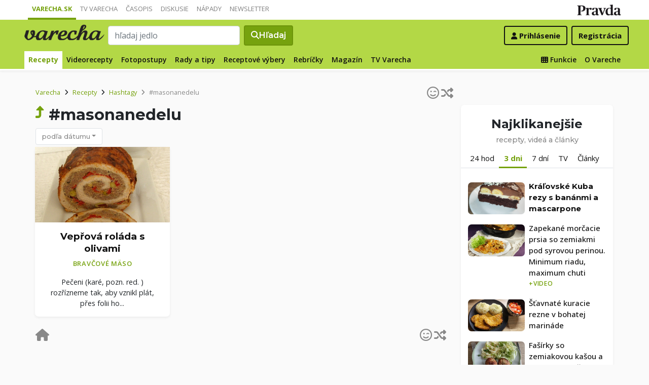

--- FILE ---
content_type: text/html; charset=UTF-8
request_url: https://varecha.pravda.sk/recepty/hashtag/masonanedelu/
body_size: 14591
content:
<!doctype html>
<html class="no-js" lang="sk">
    <head>
        <meta charset="utf-8">
        <meta http-equiv="x-ua-compatible" content="ie=edge">
        <title>#masonanedelu - hashtag | Varecha.sk</title>
        <meta name="viewport" content="width=device-width, initial-scale=1">
		<script src="https://code.jquery.com/jquery-3.3.1.min.js" crossorigin="anonymous"></script>
	<script>window.didomiConfig={app:{logoUrl:'https://ipravda.sk/res/portal2017/logo_varecha.png'},theme:{color:'#b3d846',linkColor:'#b3d846'}};
window.gdprAppliesGlobally=true;(function(){function a(e){if(!window.frames[e]){if(document.body&&document.body.firstChild){var t=document.body;var n=document.createElement("iframe");n.style.display="none";n.name=e;n.title=e;t.insertBefore(n,t.firstChild)}
else{setTimeout(function(){a(e)},5)}}}function e(n,r,o,c,s){function e(e,t,n,a){if(typeof n!=="function"){return}if(!window[r]){window[r]=[]}var i=false;if(s){i=s(e,t,n)}if(!i){window[r].push({command:e,parameter:t,callback:n,version:a})}}e.stub=true;function t(a){if(!window[n]||window[n].stub!==true){return}if(!a.data){return}
var i=typeof a.data==="string";var e;try{e=i?JSON.parse(a.data):a.data}catch(t){return}if(e[o]){var r=e[o];window[n](r.command,r.parameter,function(e,t){var n={};n[c]={returnValue:e,success:t,callId:r.callId};a.source.postMessage(i?JSON.stringify(n):n,"*")},r.version)}}
if(typeof window[n]!=="function"){window[n]=e;if(window.addEventListener){window.addEventListener("message",t,false)}else{window.attachEvent("onmessage",t)}}}e("__tcfapi","__tcfapiBuffer","__tcfapiCall","__tcfapiReturn");a("__tcfapiLocator");(function(e){
var t=document.createElement("script");t.id="spcloader";t.type="text/javascript";t.async=true;t.src="https://sdk.privacy-center.org/"+e+"/loader.js?target="+document.location.hostname;t.charset="utf-8";var n=document.getElementsByTagName("script")[0];n.parentNode.insertBefore(t,n)})("3247b01c-86d7-4390-a7ac-9f5e09b2e1bd")})();</script>
		<meta name="description" content="Recepty s hashtagom masonanedelu">
		<meta property="og:site_name" content="Varecha.sk">
		<meta property="og:type" content="article">
		<meta property="og:title" content="Varecha.sk - Recepty s hashtagom masonanedelu">
		<meta property="og:url" content="https://varecha.pravda.sk/recepty/hashtag/masonanedelu/">
		<meta property="og:image" content="https://varecha.pravda.sk/static/imgs/og-varecha.jpg">
		<meta property="og:image:type" content="image/jpeg">
		<meta property="og:description" content="Hashtagy k receptom">
		<!--<meta http-equiv="X-UA-Compatible" content="IE=edge" />-->
		<meta property="fb:app_id" content="156835179146" />
		<meta name="robots" content="index, follow">
		<meta name="google-site-verification" content="DNS2Rhf0Hq_9Rkz4OF4GYK1LtaTNNX-oUvQr-vbmkwc">
	<script type='text/javascript'>
    (function() {
        /** CONFIGURATION START **/
        var _sf_async_config = window._sf_async_config = (window._sf_async_config || {});
        _sf_async_config.uid = 67028;
        _sf_async_config.domain = 'pravda.sk';
        _sf_async_config.topStorageDomain = 'pravda.sk';
		_sf_async_config.flickerControl = false;
        _sf_async_config.useCanonical = true;
        _sf_async_config.useCanonicalDomain = true;
        _sf_async_config.sections = 'varecha,varecha-recepty';
        _sf_async_config.authors = ""; //SET PAGE AUTHOR(S)
		var _cbq = window._cbq = (window._cbq || []);
		_cbq.push(['_acct', "anon"]);
        /** CONFIGURATION END **/
        function loadChartbeat() {
            var e = document.createElement('script');
            var n = document.getElementsByTagName('script')[0];
            e.type = 'text/javascript';
            e.async = true;
            e.src = '//static.chartbeat.com/js/chartbeat.js';
            n.parentNode.insertBefore(e, n);
        }
        loadChartbeat();
     })();
</script>
		<link rel="stylesheet" href="https://stackpath.bootstrapcdn.com/bootstrap/4.3.1/css/bootstrap.min.css" integrity="sha384-ggOyR0iXCbMQv3Xipma34MD+dH/1fQ784/j6cY/iJTQUOhcWr7x9JvoRxT2MZw1T" crossorigin="anonymous">
		<link href="https://fonts.googleapis.com/css?family=Montserrat:400,400i,500,500i,600,600i,700,700i&display=swap&subset=latin-ext" rel="stylesheet">
		<link href="https://fonts.googleapis.com/css?family=Open+Sans:300,400,500,600,700,400italic,500italic,700italic&subset=latin,latin-ext" rel="stylesheet">
		<link rel="stylesheet" href="/static/css/bootstrap-varecha.css?v=2025_07_23_0643">
        <link href="//fonts.googleapis.com/css?family=Caveat&amp;subset=latin-ext" rel="stylesheet">

		<link rel="apple-touch-icon" sizes="57x57" href="/static/icons/apple-touch-icon-57x57.png">
		<link rel="apple-touch-icon" sizes="60x60" href="/static/icons/apple-touch-icon-60x60.png">
		<link rel="apple-touch-icon" sizes="72x72" href="/static/icons/apple-touch-icon-72x72.png">
		<link rel="apple-touch-icon" sizes="76x76" href="/static/icons/apple-touch-icon-76x76.png">
		<link rel="apple-touch-icon" sizes="114x114" href="/static/icons/apple-touch-icon-114x114.png">
		<link rel="apple-touch-icon" sizes="120x120" href="/static/icons/apple-touch-icon-120x120.png">
		<link rel="apple-touch-icon" sizes="144x144" href="/static/icons/apple-touch-icon-144x144.png">
		<link rel="apple-touch-icon" sizes="152x152" href="/static/icons/apple-touch-icon-152x152.png">
		<link rel="apple-touch-icon" sizes="180x180" href="/static/icons/apple-touch-icon-180x180.png">
		<link rel="icon" type="image/png" href="/static/icons/android-chrome-192x192.png">
		<link rel="icon" type="image/png" href="/static/icons/favicon-16x16.png" sizes="16x16">
		<link rel="icon" type="image/png" href="/static/icons/favicon-32x32.png" sizes="32x32">
		<link rel="icon" type="image/png" href="/static/icons/favicon-96x96.png" sizes="96x96">
		<link rel="icon" type="image/png" href="/static/icons/android-chrome-192x192.png" sizes="192x192">
		<link rel="manifest" href="/static/icons/manifest.json?v=2">
		<link rel="mask-icon" href="/static/icons/safari-pinned-tab.svg" color="#111111">
		<link rel="shortcut icon" href="/favicon.ico">
		<meta name="apple-mobile-web-app-title" content="Varecha">
		<meta name="application-name" content="Varecha">
		<meta name="msapplication-TileColor" content="#84b113">
		<meta name="msapplication-TileImage" content="/static/icons/mstile-144x144.png">
		<meta name="theme-color" content="#ffffff">


		<script src="https://cdnjs.cloudflare.com/ajax/libs/popper.js/1.14.7/umd/popper.min.js" integrity="sha384-UO2eT0CpHqdSJQ6hJty5KVphtPhzWj9WO1clHTMGa3JDZwrnQq4sF86dIHNDz0W1" crossorigin="anonymous"></script>
		<script src="https://stackpath.bootstrapcdn.com/bootstrap/4.3.1/js/bootstrap.min.js" integrity="sha384-JjSmVgyd0p3pXB1rRibZUAYoIIy6OrQ6VrjIEaFf/nJGzIxFDsf4x0xIM+B07jRM" crossorigin="anonymous"></script>
		
		<link rel="stylesheet" href="/static/fontawesome-6.7.1-web/css/all.css">
		<script defer src="/static/js/varecha.js?v=2025_07_23_0643"></script>				

			
	<!-- PEREX Ad Blocker detection -->
	<script src="https://ipravda.sk/js/pravda-min-extern_varecha.js"></script>
	<script>
	PEREX.registerInitHook(function () {
		PEREX.checkAdBlock(function () {
			if (PEREX.adblockEnabled && PEREX.isAdvertisementEnabled()) {
				
				// TODO: uzivatel ma adblock, mozes nieco zobrazit
				//alert('Nepouzivajte, prosim, Adblock');
			}
			// GA Event
			PEREX.sendAdblockGaEvents();
		});
	});
	</script>		
	<script type="text/javascript">
        var perexadoceankeys = ['recepty', 'hashtag', 'masonanedelu'];
        var perexsectionseo = ['recepty', 'hashtag', 'masonanedelu'];
	</script>
<script>
  if (/(^|;)\s*PEREX_ASMS/.test(document.cookie)) {
      document.write('<scr' + 'ipt src="https://servis.pravda.sk/hajax/asms/"></scri' + 'pt>');
  }
</script>


<script type="text/javascript">
  perex_dfp = {
    //"ba": {"name": '/61782924/varecha_col_ba', "id": 'div-gpt-ad-1528634504686-612'},
    "bbb": {"name": '/61782924/varecha_col_bbb', "id": 'div-gpt-ad-1528634504686-613'},
    //"bs": {"name": '/61782924/varecha_col_bs', "id": 'div-gpt-ad-1528634504686-614'},
    "lea": {"name": '/61782924/varecha_col_lea', "id": 'div-gpt-ad-1528634504686-615'},
    "ss_co": {"name": '/61782924/varecha_col_ss_co', "id": 'div-gpt-ad-1528634504686-616'},
    "ss1": {"name": '/61782924/varecha_col_ss1', "id": 'div-gpt-ad-1528634504686-617'},
    "ss2": {"name": '/61782924/varecha_col_ss2', "id": 'div-gpt-ad-1528634504686-618'},
    "interstitial": {},
    "innerscroller": {"position": '.p-listing-cards:nth(5)', "include": 'after', "bgrColor": '#fafafa'}
  };
</script>

<script>document.write('<scr'+'ipt src="https://storage.googleapis.com/pravda-ad-script/perex_universalMaster.min.js?v='+Math.floor(new Date()/(1000*60*10))+'"></scr'+'ipt>');</script>
 
	<script>
	$( document ).ready(function() {
		lazyload();
	});
	
	$( document ).ready(function() {

    	if (window.location.hash) {
		    var hash = window.location.hash;
		
		    if ($(hash).length) {
		        $('html, body').animate({
		            scrollTop: $(hash).offset().top - 82
		        }, 400, 'swing');
		    }
		}

	});
	</script>	

	<!--Heatmap - 22/03/2022 -->
	<script type="text/javascript">
	    (function(c,l,a,r,i,t,y){
	        c[a]=c[a]||function(){(c[a].q=c[a].q||[]).push(arguments)};
	        t=l.createElement(r);t.async=1;t.src="https://www.clarity.ms/tag/"+i;
	        y=l.getElementsByTagName(r)[0];y.parentNode.insertBefore(t,y);
	    })(window, document, "clarity", "script", "b1w4r69xx6");
	</script>
    </head>

    <body id="body">

        <!--[if lt IE 8]>
            <p class="browserupgrade">You are using an <strong>outdated</strong> browser. Please <a href="http://browsehappy.com/">upgrade your browser</a> to improve your experience.</p>
        <![endif]-->
       
<style type="text/css">
	#navbar-varecha.fixed-top {
		z-index: 1000000;
	}
</style>
<script>

$(document).on('scroll', function() {
	
	if (screen.width < 577) {
		
    	$( "#navbar-varecha" ).addClass( "fixed-top" );
		//$( ".varecha-page" ).addClass( "header-is-fixed" );
		$( "#body" ).addClass( "header-is-fixed" );
		$( ".userpanel" ).addClass( "header-is-fixed" );
	    
	}
	else {
		
		if ($( "#ap_1_layer" ).height() > 1) {

			if($(this).scrollTop()>= (60 + ($( "#ap_1_layer" ).height()) ) ){
		        $( "#navbar-varecha" ).addClass( "fixed-top" );
				//$( ".varecha-page" ).addClass( "header-is-fixed" );
				$( "#body" ).addClass( "header-is-fixed" );
				$( ".userpanel" ).addClass( "header-is-fixed" );
			    $('.varecha-menu').removeClass('showbasic');
		    }
		    else {
		        $( "#navbar-varecha" ).removeClass( "fixed-top" );
				//$( ".varecha-page" ).removeClass( "header-is-fixed" );
				$( "#body" ).removeClass( "header-is-fixed" );
				$( ".userpanel" ).removeClass( "header-is-fixed" );
							
			    $('.varecha-menu').removeClass('show');
			    $('.varecha-menu').addClass('showbasic');
			    $('.userpanel').removeClass('show');
			}


	
		}
		else {
			
			if($(this).scrollTop()>=60){
		        $( "#navbar-varecha" ).addClass( "fixed-top" );
				//$( ".varecha-page" ).addClass( "header-is-fixed" );
				$( "#body" ).addClass( "header-is-fixed" );
				$( ".userpanel" ).addClass( "header-is-fixed" );
			    $('.varecha-menu').removeClass('showbasic');
		    }
		    else {
		        $( "#navbar-varecha" ).removeClass( "fixed-top" );
				//$( ".varecha-page" ).removeClass( "header-is-fixed" );
				$( "#body" ).removeClass( "header-is-fixed" );
				$( ".userpanel" ).removeClass( "header-is-fixed" );
				
			    $('.varecha-menu').removeClass('show');
			    $('.varecha-menu').addClass('showbasic');
			    $('.userpanel').removeClass('show');
			}
		}
	
	}
});

$(document).click(function() {
    $('.varecha-menu').removeClass('show');
    $('.userpanel').removeClass('show');
	$('.varecha-menu').addClass('showbasic');
});
</script>        

<div id="wrap"> <!--class="branding"-->




<nav class="navbar navbar-portal navbar-expand-sm bg-white navbar-light justify-content-end pt-0 pb-0 pl-0 pr-0 pl-sm-1 pr-sm-1">
    
    <div class="container">
    <ul class="navbar-nav mr-auto m-0 p-0 list-unstyled d-none d-sm-flex">
			<li class="nav-item active">
			    <a class="nav-link text-uppercase" href="/" title="Varecha.sk">Varecha.sk</a>
			</li>
			<li class="nav-item">
			    <a class="nav-link text-uppercase" href="/tv/" title="TV Varecha">TV Varecha</a>
			</li>   
			
			<li class="nav-item">
			    <a class="nav-link text-uppercase" href="/casopisy/" title="Časopisy Varecha">Časopis</a>
			</li>     
			<li class="nav-item">
			    <a class="nav-link text-uppercase" href="/diskusie/" title="Diskusie">Diskusie</a>
			</li>      	
			<li class="nav-item">
			    <a class="nav-link text-uppercase" href="//napady.pravda.sk/" title="Nápady.Pravda.sk">Nápady</a>
			</li>	   
			<li class="nav-item">
			    <a class="nav-link text-uppercase" href="/newsletter/" title="Newsletter">Newsletter</a>
			</li>   
		</ul>
		
	
	 
	 <ul class="list-unstyled ml-auto m-0 p-0 d-sm-none d-md-block">
			<li class="float-right d-none d-md-inline">
				<a href="//www.pravda.sk/" title="Pravda.sk" class="pravda-logo"><span class="d-none">Pravda</span></a>
			</li>
				 </ul>

    </div>
</nav>






<!--navbar-expand-md --> <!--navbar-light-->
<nav id="navbar-varecha" class="navbar navbar-site bg-varecha pt-0 pb-0 pl-0 pr-0 pl-sm-1 pr-sm-1 border-shadow border-bottom-only">
    
    
    
    <div class="varecha-bar justify-between container clearfix pl-0 pr-0"><!--.container-fluid-->
    
     <div class="varecha-top justify-between d-flex clearfix">
	    <button class="navbar-toggler d-flex d-lg-none" type="button" data-toggle="collapse" data-target="#varechaMenuExpanded"><span class="fa fa-bars"></span></button> 
    
		<a href="/vyhladavanie/" class="navbar-icon d-inline-block d-sm-none"><span class="fas fa-search" aria-hidden="true"></span></a>
			    <div class="my-logo d-flex">			<a href="/" class="varecha-logo-white ml-0 mr-0"><span class="d-none">Varecha</span></a>	    </div>	    	
	    	    
		 
			<div class="navbar-search ml-0 mr-auto d-none d-sm-flex">
							<form action="/vyhladavanie/" class="form-inline ml-auto mr-auto" role="search"> <!--my-2 mt-md-3 mt-lg-4 mt-xl-4 pt-xl-1-->
					<input class="form-control ml-0 mr mr-2" type="search" placeholder="hľadaj jedlo"  value="" name="q" aria-label="Search">
					<button class="btn btn-search ml-0 mr-2 displayfont" type="submit"><span class="fas fa-search"></span><span class="d-none d-lg-inline-block"> Hľadaj</span></button>
				</form>
					    </div>
		    
		   
	    <div class="my-userpanel d-flex">
		    
		    
			<ul class="list-unstyled ml-auto m-0 p-0">
		    			
			<li class="float-right p-0 pl-2 m-0 d-none d-lg-block"><a href="/registracia/" class="btn color-black basicfont"><b>Registrácia</b></a></li>
			<li class="float-right p-0 m-0 navbar-signin"><a href="/prihlasenie/" class="btn color-black basicfont"><span class="fa fa-user"></span> <span class="d-none d-md800-inline"><b>Prihlásenie</b></span></a></li>
			
			</ul> 
		</div>
    
    
				 </div>
	    
  
	    
	    
		
        <div id="varechaMenuExpanded" class="varecha-menu navbar-expand-sm ml-2 clearfix">
	        <ul class="navbar-nav float-left ml-0 m-0 p-0 list-unstyled d-none d-md-flex">
				<li class="nav-item active">
				    <a class="nav-link" href="/recepty/" title="Recepty">Recepty</a>
				</li>
				<li class="nav-item ">
				    <a class="nav-link" href="/videorecepty/" title="Videorecepty">Videorecepty</a>
				</li>
				
				<li class="nav-item ">
				    <a class="nav-link" href="/fotorecepty/" title="Fotopostupy">Fotopostupy</a>
				</li>
				
				
				<li class="nav-item ">
				    <a class="nav-link" href="/magazin/rady-a-tipy/" title="Články">Rady a tipy</a>
				</li>
				
				
				
				<li class="nav-item ">
				    <a class="nav-link" href="/magazin/rubrika/receptove-vybery/" title="Články">Receptové výbery</a>
				</li>
				<li class="nav-item ">
				    <a class="nav-link" href="/magazin/rubrika/rebricky/" title="Články">Rebríčky</a>
				</li>
				
				<li class="nav-item ">
				    <a class="nav-link" href="/magazin/" title="Magazín">Magazín</a>
				</li>
				
				<li class="nav-item ">
				    <a class="nav-link" href="/tv/" title="TV Varecha">TV Varecha</a>
				</li>
				
				
				
				 				
				
	        </ul>
	        
	        <ul class="navbar-nav float-right mr-2 m-0 p-0 list-unstyled d-none d-md-flex">
		    	<li class="nav-item fixed-only">
				    <hr class="mt-1 mb-1">
				</li>
		        <li class="nav-item ">
				    <a class="nav-link" href="/moja/" title="Moja Varecha"><i class="fas fa-th"></i>&nbsp;Funkcie</a>
				</li>
				<li class="nav-item ">
				    <a class="nav-link" href="/info/" title="O Vareche">O Vareche</a>
				</li>
				
				<li class="nav-item fixed-only">
				    <hr class="mt-1 mb-1">
				</li>
				<li class="nav-item fixed-only">
				    <a class="nav-link" href="//tv.varecha.sk/" title="TV Varecha">TV Varecha</a>
				</li>
				<li class="nav-item fixed-only">
				    <a class="nav-link" href="/diskusie/" title="Diskusie">Diskusie</a>
				</li>
				<li class="nav-item fixed-only">
				    <a class="nav-link" href="//www.pravda.sk/" title="Pravda.sk">Pravda.sk</a>
				</li>
			</ul>
        </div>
   
		
    </div>
    
</nav>


        

      
        
        
<div class="varecha-page">        <div class="rt"><!-- /61782924/varecha_col_lea -->
<div id="advert-top-nest"></div>
<div id='div-gpt-ad-1528634504686-615' style="max-width: 1200px; max-height: 400px; overflow: hidden">
<script>
  if (typeof PEREX !== "object" || PEREX.isAdvertisementEnabled()) {googletag.cmd.push(function() { googletag.display('div-gpt-ad-1528634504686-615'); }); }
</script>
</div></div><div class="varechasuperpage container">
<main role="main" class="container main-listing">
    <div class="row page">
<!--	    <div class="col col-12 col-lg-8 col-main">-->
	    <div class="col page-main">	

			<div class="subheader clearfix">

<a href="/recepty/hashtag/masonanedelu/0" class="pagination-random float-right" title="Skúsim šťastie a nájdem inšpiráciu v tejto kategórií" data-toggle="tooltip" data-html="true" title="Skúsim šťastie. Ukáž náhodné recepty v tejto kategórií"><span class="far fa-smile-wink"></span><span class="fa fa-random ml-1"></span></a>				
				<nav aria-label="breadcrumb">
				  <ol class="breadcrumb">
				    <li class="breadcrumb-item"><a href="/">Varecha</a></li>
				    <li class="breadcrumb-item"><i class="fas fa-angle-right mr-2" aria-hidden="true"></i><a href="/recepty/">Recepty</a></li>
				    <li class="breadcrumb-item"><i class="fas fa-angle-right mr-2" aria-hidden="true"></i><a href="/recepty/hashtag/">Hashtagy</a></li>
				    
				    <li class="breadcrumb-item active" aria-current="page"><i class="fas fa-angle-right mr-2" aria-hidden="true"></i>#masonanedelu</li>
				  </ol>
				</nav>

	<a href="/recepty/hashtag/" class="sectionup color-varechadark float-left mr-2"><i class="fas fa-level-up-alt color-varechadark"></i></a>	<h1>#masonanedelu</h1>	

		    
			 
			<div class="btn-group group-filter">
			  <button type="button" class="btn btn-outline-primary btn-filter dropdown-toggle" data-toggle="dropdown" aria-haspopup="true" aria-expanded="false">podľa dátumu</button>
			  <div class="dropdown-menu">
			    <a class="dropdown-item active" href="/recepty/hashtag/masonanedelu">podľa dátumu</a>
			    <a class="dropdown-item " href="/najrecepty/hashtag/masonanedelu">podľa klikanosti</a>
			    <div class="dropdown-divider"></div>
			    <a class="dropdown-item " href="/videorecepty/hashtag/masonanedelu">iba videorecepty</a>
			    <a class="dropdown-item " href="/fotorecepty/hashtag/masonanedelu">iba fotorecepty</a>
			  </div>
			</div>

<div class="float-right d-none d-sm-block"></ul></nav></div></div>


<div class="content">
<div class="row pr-3 pr-860-0">
	<div class="col-lg-4 col-sm-6 pr-0 p-listing-cards mb-4">
      <div class="card h-100 border-shadow radius-basic"><a href="/recepty/veprova-rolada-s-olivami/75198-recept.html" title="Vepřová roláda s olivami" class="card-a lazyload" style="background: url('/static/imgs/transparent-16x9.png') center center / cover no-repeat" data-src="/usercontent/images/velky-recept78429_1570885421.jpg"><img class="card-img-top" src="/static/imgs/transparent-16x9.png" alt="prazdny"></a><div class="card-body p-3"> 
	          <h3 class="card-title h5 text-center">
	            <a href="/recepty/veprova-rolada-s-olivami/75198-recept.html" title="Vepřová roláda s olivami">Vepřová roláda s olivami</a>
	          </h3><p class="text-center"><a href="/recepty/druhy-masa/bravcove-maso/" class="my-badge">Bravčové mäso</a></p> <p class="card-text text-center"> Pečeni (karé,  pozn.  red. ) rozřízneme tak,  aby vznikl plát,  přes folii ho... </p>        </div>
      </div>
    </div>  </div><a href="/" class="pagination-random float-left" title="Hopni na začiatok Varechy" data-toggle="tooltip" data-html="true" title="Otvor mi začiatok Varechy. Ďakujem :)"><span class="fas fa-home"></span></a><a href="/recepty/hashtag/masonanedelu/0" class="pagination-random float-right" title="Skúsim šťastie a nájdem inšpiráciu v tejto kategórií" data-toggle="tooltip" data-html="true" title="Skúsim šťastie. Ukáž náhodné recepty v tejto kategórií"><span class="far fa-smile-wink"></span><span class="fas fa-random ml-1"></span></a><div class="d-flex justify-content-center"></ul></nav></div></div>




			
			
			
		    
		</div>
		
		
		
	    <div class="col-sidebar page-sidebar">
<!--	    <div class="col col-12 col-lg-4 col-sidebar text-center">-->
		    <!--mimo receptov-->
							<div class="web-zije-z-reklam sq0"><!-- /61782924/varecha_col_ss_co -->
<div id='div-gpt-ad-1528634504686-616'>
<script>
  if (typeof PEREX !== "object" || PEREX.isAdvertisementEnabled()) { googletag.cmd.push(function() { googletag.display('div-gpt-ad-1528634504686-616'); }); }
</script>
</div>                            </div>
                           
<div class="largelist sidebar-panel sidebar-toplist sidebar-toplist-t bg-white border-shadow radius-mini placeholder-ad pt-4 pb-0"><!--pb-5-->
<h2 class="h2">Najklikanejšie<br /><em>recepty, videá a články</em></h2>

<ul class="nav nav-tabs pl-2 pr-2">
  <li class="nav-item">
    <a id="top1-t" class="nav-link " href="#" title="Najčítanejšie recepty dnes">24 hod</a>
  </li>
  <li class="nav-item">
    <a id="top2-t" class="nav-link active" href="#" title="Najčítanejšie recepty za posledné 3 dni">3 dni</a>
  </li>
  <li class="nav-item">
    <a id="top3-t" class="nav-link" href="#" title="Najčítanejšie recepty tento týždeň">7 dní</a>
  </li>
  <li class="nav-item">
    <a id="top4-t" class="nav-link " href="#" title="Najpozeranejšie videá TV Varecha">TV</a>
  </li>  
  <li class="nav-item">
    <a id="top5-t" class="nav-link " href="#" title="Najčítanejšie články">Články</a>
  </li>
</ul>
<script>
$( "#top1-t").click(function() {
  $(".sidebar-toplist-t .nav-link").removeClass('active');
  $("#top1-t").addClass('active');
  $(".toplists-t").hide();
  $(".toplist-1-t").show();
  return false;
});
$( "#top2-t").click(function() {
  $(".sidebar-toplist-t .nav-link").removeClass('active');
  $("#top2-t").addClass('active');
  $(".toplists-t").hide();
  $(".toplist-2-t").show();
  return false;
});
$( "#top3-t").click(function() {
  $(".sidebar-toplist-t .nav-link").removeClass('active');
  $("#top3-t").addClass('active');
  $(".toplists-t").hide();
  $(".toplist-3-t").show();
  return false;
});
$( "#top4-t").click(function() {
  $(".sidebar-toplist-t .nav-link").removeClass('active');
  $("#top4-t").addClass('active');
  $(".toplists-t").hide();
  $(".toplist-4-t").show();
  return false;
});
$( "#top5-t").click(function() {
  $(".sidebar-toplist-t .nav-link").removeClass('active');
  $("#top5-t").addClass('active');
  $(".toplists-t").hide();
  $(".toplist-5-t").show();
  return false;
});
</script>

<div class="toplist-1-t toplists-t hide"><ol class="toplist clearfix list-unstyled mt-3"><li class="clearfix pt-2 pb-2 pl-0 m-0 text-left item-0">
<a class="img lazyload radius-mini" href="/recepty/rozky-s-jablkovo-makovou-naplnou/93313-recept.html" title="Rožky s jablkovo-makovou náplňou" style="background: url('/static/imgs/transparent-16x9.png') center center / cover no-repeat" data-src="/usercontent/images/velky-recept76170_1768789402.jpg"><img alt="Rožky s jablkovo-makovou náplňou" src="/static/imgs/transparent-16x9.png" class="radius-mini" /></a>
<a href="/recepty/rozky-s-jablkovo-makovou-naplnou/93313-recept.html" title="Rožky s jablkovo-makovou náplňou"><b>Rožky s jablkovo-makovou náplňou</b></a></li><li class="clearfix pt-2 pb-2 pl-0 m-0 text-left item-1">
<a class="img lazyload radius-mini" href="/recepty/makove-pirohy-plnene-lekvarom/93316-recept.html" title="Makové pirohy plnené lekvárom" style="background: url('/static/imgs/transparent-16x9.png') center center / cover no-repeat" data-src="/usercontent/images/velky-recept261743_1768832215.jpg"><img alt="Makové pirohy plnené lekvárom" src="/static/imgs/transparent-16x9.png" class="radius-mini" /></a>
<a href="/recepty/makove-pirohy-plnene-lekvarom/93316-recept.html" title="Makové pirohy plnené lekvárom"><b>Makové pirohy plnené lekvárom</b></a></li><li class="clearfix pt-2 pb-2 pl-0 m-0 text-left item-2">
<a class="img lazyload radius-mini" href="/recepty/cicerova-polievka-fotorecept/93314-recept.html" title="Cícerová polievka (fotorecept)" style="background: url('/static/imgs/transparent-16x9.png') center center / cover no-repeat" data-src="/usercontent/images/velky-recept41764_1768805318.jpg"><img alt="Cícerová polievka (fotorecept)" src="/static/imgs/transparent-16x9.png" class="radius-mini" /></a>
<a href="/recepty/cicerova-polievka-fotorecept/93314-recept.html" title="Cícerová polievka (fotorecept)"><b>Cícerová polievka </b> <span>+fotopostup</span></a></li><li class="clearfix pt-2 pb-2 pl-0 m-0 text-left item-3">
<a class="img lazyload radius-mini" href="/recepty/mangove-kari-s-kuriatkom/93237-recept.html" title="Mangové karí s kuriatkom" style="background: url('/static/imgs/transparent-16x9.png') center center / cover no-repeat" data-src="/usercontent/images/velky-recept122764_1767790116.jpg"><img alt="Mangové karí s kuriatkom" src="/static/imgs/transparent-16x9.png" class="radius-mini" /></a>
<a href="/recepty/mangove-kari-s-kuriatkom/93237-recept.html" title="Mangové karí s kuriatkom"><b>Mangové karí s kuriatkom</b></a></li><li class="clearfix pt-2 pb-2 pl-0 m-0 text-left item-4">
<a class="img lazyload radius-mini" href="/recepty/hamburgerova-zemla-s-vajickom-a-so-slaninou/92807-recept.html" title="Hamburgerová žemľa s vajíčkom a so slaninou" style="background: url('/static/imgs/transparent-16x9.png') center center / cover no-repeat" data-src="/uploady/velky-pvsk36019_12f-25186.jpg"><img alt="Hamburgerová žemľa s vajíčkom a so slaninou" src="/static/imgs/transparent-16x9.png" class="radius-mini" /></a>
<a href="/recepty/hamburgerova-zemla-s-vajickom-a-so-slaninou/92807-recept.html" title="Hamburgerová žemľa s vajíčkom a so slaninou"><b>Hamburgerová žemľa s vajíčkom a so slaninou</b></a></li></ol></div><div class="toplist-2-t toplists-t"><ol class="toplist clearfix list-unstyled mt-3"><li class="clearfix pt-2 pb-2 pl-0 m-0 text-left item-0">
<a class="img lazyload radius-mini" href="/recepty/kralovske-kuba-rezy-s-bananmi-a-mascarpone/93304-recept.html" title="Kráľovské Kuba rezy s banánmi a mascarpone" style="background: url('/static/imgs/transparent-16x9.png') center center / cover no-repeat" data-src="/usercontent/images/velky-recept299734_1768686260.jpg"><img alt="Kráľovské Kuba rezy s banánmi a mascarpone" src="/static/imgs/transparent-16x9.png" class="radius-mini" /></a>
<a href="/recepty/kralovske-kuba-rezy-s-bananmi-a-mascarpone/93304-recept.html" title="Kráľovské Kuba rezy s banánmi a mascarpone"><b>Kráľovské Kuba rezy s banánmi a mascarpone</b></a></li><li class="clearfix pt-2 pb-2 pl-0 m-0 text-left item-1">
<a class="img lazyload radius-mini" href="/recepty/zapekane-morcacie-prsia-so-zemiakmi-pod-syrovou-perinou-minimum-riadu-maxi/93275-recept.html" title="Zapekané morčacie prsia so zemiakmi pod syrovou perinou. Minimum riadu, maximum chuti (videorecept)" style="background: url('/static/imgs/transparent-16x9.png') center center / cover no-repeat" data-src="/usercontent/images/velky-recept130247_1768249640.jpg"><img alt="Zapekané morčacie prsia so zemiakmi pod syrovou perinou. Minimum riadu, maximum chuti (videorecept)" src="/static/imgs/transparent-16x9.png" class="radius-mini" /></a>
<a href="/recepty/zapekane-morcacie-prsia-so-zemiakmi-pod-syrovou-perinou-minimum-riadu-maxi/93275-recept.html" title="Zapekané morčacie prsia so zemiakmi pod syrovou perinou. Minimum riadu, maximum chuti (videorecept)"><b>Zapekané morčacie prsia so zemiakmi pod syrovou perinou. Minimum riadu, maximum chuti </b> <span>+video</span></a></li><li class="clearfix pt-2 pb-2 pl-0 m-0 text-left item-2">
<a class="img lazyload radius-mini" href="/recepty/stavnate-kuracie-rezne-v-bohatej-marinade/93306-recept.html" title="Šťavnaté kuracie rezne v bohatej marináde" style="background: url('/static/imgs/transparent-16x9.png') center center / cover no-repeat" data-src="/usercontent/images/velky-recept299734_1768688905.jpg"><img alt="Šťavnaté kuracie rezne v bohatej marináde" src="/static/imgs/transparent-16x9.png" class="radius-mini" /></a>
<a href="/recepty/stavnate-kuracie-rezne-v-bohatej-marinade/93306-recept.html" title="Šťavnaté kuracie rezne v bohatej marináde"><b>Šťavnaté kuracie rezne v bohatej marináde</b></a></li><li class="clearfix pt-2 pb-2 pl-0 m-0 text-left item-3">
<a class="img lazyload radius-mini" href="/recepty/fasirky-so-zemiakovou-kasou-a-zeleninovym-salatom/93292-recept.html" title="Fašírky so zemiakovou kašou a zeleninovým šalátom" style="background: url('/static/imgs/transparent-16x9.png') center center / cover no-repeat" data-src="/usercontent/images/velky-recept51400_1768490570.jpg"><img alt="Fašírky so zemiakovou kašou a zeleninovým šalátom" src="/static/imgs/transparent-16x9.png" class="radius-mini" /></a>
<a href="/recepty/fasirky-so-zemiakovou-kasou-a-zeleninovym-salatom/93292-recept.html" title="Fašírky so zemiakovou kašou a zeleninovým šalátom"><b>Fašírky so zemiakovou kašou a zeleninovým šalátom</b></a></li><li class="clearfix pt-2 pb-2 pl-0 m-0 text-left item-4">
<a class="img lazyload radius-mini" href="/recepty/venceky-veterniky/93300-recept.html" title="Venčeky/Veterníky" style="background: url('/static/imgs/transparent-16x9.png') center center / cover no-repeat" data-src="/usercontent/images/velky-recept300006_1768665686.jpg"><img alt="Venčeky/Veterníky" src="/static/imgs/transparent-16x9.png" class="radius-mini" /></a>
<a href="/recepty/venceky-veterniky/93300-recept.html" title="Venčeky/Veterníky"><b>Venčeky/Veterníky</b></a></li><li class="clearfix pt-2 pb-2 pl-0 m-0 text-left item-5">
<a class="img lazyload radius-mini" href="/recepty/domace-mliecne-buchty/93303-recept.html" title="Domáce mliečne buchty" style="background: url('/static/imgs/transparent-16x9.png') center center / cover no-repeat" data-src="/usercontent/images/velky-recept299734_1768685257.jpg"><img alt="Domáce mliečne buchty" src="/static/imgs/transparent-16x9.png" class="radius-mini" /></a>
<a href="/recepty/domace-mliecne-buchty/93303-recept.html" title="Domáce mliečne buchty"><b>Domáce mliečne buchty</b></a></li><li class="clearfix pt-2 pb-2 pl-0 m-0 text-left item-6">
<a class="img lazyload radius-mini" href="/recepty/cokoladovo-orechove-spaldove-kosicky-fotorecept/93307-recept.html" title="Čokoládovo-orechové špaldové košíčky (fotorecept)" style="background: url('/static/imgs/transparent-16x9.png') center center / cover no-repeat" data-src="/usercontent/images/velky-recept76170_1768696635.jpg"><img alt="Čokoládovo-orechové špaldové košíčky (fotorecept)" src="/static/imgs/transparent-16x9.png" class="radius-mini" /></a>
<a href="/recepty/cokoladovo-orechove-spaldove-kosicky-fotorecept/93307-recept.html" title="Čokoládovo-orechové špaldové košíčky (fotorecept)"><b>Čokoládovo-orechové špaldové košíčky </b> <span>+fotopostup</span></a></li></ol></div><div class="toplist-3-t toplists-t hide"><ol class="toplist clearfix list-unstyled mt-3"><li class="clearfix pt-2 pb-2 pl-0 m-0 text-left item-0">
<a class="img lazyload radius-mini" href="/recepty/sisky-s-dzemom-fotorecept/93284-recept.html" title="Šišky s džemom (fotorecept)" style="background: url('/static/imgs/transparent-16x9.png') center center / cover no-repeat" data-src="/usercontent/images/velky-recept51400_1768392286.jpg"><img alt="Šišky s džemom (fotorecept)" src="/static/imgs/transparent-16x9.png" class="radius-mini" /></a>
<a href="/recepty/sisky-s-dzemom-fotorecept/93284-recept.html" title="Šišky s džemom (fotorecept)"><b>Šišky s džemom </b> <span>+fotopostup</span></a></li><li class="clearfix pt-2 pb-2 pl-0 m-0 text-left item-1">
<a class="img lazyload radius-mini" href="/recepty/zebra-kolac-fotorecept/93263-recept.html" title="Zebra koláč (fotorecept)" style="background: url('/static/imgs/transparent-16x9.png') center center / cover no-repeat" data-src="/usercontent/images/velky-recept76170_1768268124.jpg"><img alt="Zebra koláč (fotorecept)" src="/static/imgs/transparent-16x9.png" class="radius-mini" /></a>
<a href="/recepty/zebra-kolac-fotorecept/93263-recept.html" title="Zebra koláč (fotorecept)"><b>Zebra koláč </b> <span>+fotopostup</span></a></li><li class="clearfix pt-2 pb-2 pl-0 m-0 text-left item-2">
<a class="img lazyload radius-mini" href="/recepty/vianocny-mramorovany-makovy-bejgli-zavin/93268-recept.html" title="Vianočný mramorovaný makový „bejgli“ závin" style="background: url('/static/imgs/transparent-16x9.png') center center / cover no-repeat" data-src="/usercontent/images/velky-recept76170_1768215821.jpg"><img alt="Vianočný mramorovaný makový „bejgli“ závin" src="/static/imgs/transparent-16x9.png" class="radius-mini" /></a>
<a href="/recepty/vianocny-mramorovany-makovy-bejgli-zavin/93268-recept.html" title="Vianočný mramorovaný makový „bejgli“ závin"><b>Vianočný mramorovaný makový „bejgli“ závin</b></a></li><li class="clearfix pt-2 pb-2 pl-0 m-0 text-left item-3">
<a class="img lazyload radius-mini" href="/recepty/zapekane-morcacie-prsia-so-zemiakmi-pod-syrovou-perinou-minimum-riadu-maxi/93275-recept.html" title="Zapekané morčacie prsia so zemiakmi pod syrovou perinou. Minimum riadu, maximum chuti (videorecept)" style="background: url('/static/imgs/transparent-16x9.png') center center / cover no-repeat" data-src="/usercontent/images/velky-recept130247_1768249640.jpg"><img alt="Zapekané morčacie prsia so zemiakmi pod syrovou perinou. Minimum riadu, maximum chuti (videorecept)" src="/static/imgs/transparent-16x9.png" class="radius-mini" /></a>
<a href="/recepty/zapekane-morcacie-prsia-so-zemiakmi-pod-syrovou-perinou-minimum-riadu-maxi/93275-recept.html" title="Zapekané morčacie prsia so zemiakmi pod syrovou perinou. Minimum riadu, maximum chuti (videorecept)"><b>Zapekané morčacie prsia so zemiakmi pod syrovou perinou. Minimum riadu, maximum chuti </b> <span>+video</span></a></li><li class="clearfix pt-2 pb-2 pl-0 m-0 text-left item-4">
<a class="img lazyload radius-mini" href="/recepty/sladke-zemiakove-gulky-videorecept/93287-recept.html" title="Sladké zemiakové guľky (videorecept)" style="background: url('/static/imgs/transparent-16x9.png') center center / cover no-repeat" data-src="/usercontent/images/velky-recept34291_1768423095.jpg"><img alt="Sladké zemiakové guľky (videorecept)" src="/static/imgs/transparent-16x9.png" class="radius-mini" /></a>
<a href="/recepty/sladke-zemiakove-gulky-videorecept/93287-recept.html" title="Sladké zemiakové guľky (videorecept)"><b>Sladké zemiakové guľky </b> <span>+video</span></a></li><li class="clearfix pt-2 pb-2 pl-0 m-0 text-left item-5">
<a class="img lazyload radius-mini" href="/recepty/slana-torta-zo-zemiakovych-placiek-so-syrom/93289-recept.html" title="Slaná torta zo zemiakových placiek so syrom" style="background: url('/static/imgs/transparent-16x9.png') center center / cover no-repeat" data-src="/usercontent/images/velky-recept76170_1768442689.jpg"><img alt="Slaná torta zo zemiakových placiek so syrom" src="/static/imgs/transparent-16x9.png" class="radius-mini" /></a>
<a href="/recepty/slana-torta-zo-zemiakovych-placiek-so-syrom/93289-recept.html" title="Slaná torta zo zemiakových placiek so syrom"><b>Slaná torta zo zemiakových placiek so syrom</b></a></li><li class="clearfix pt-2 pb-2 pl-0 m-0 text-left item-6">
<a class="img lazyload radius-mini" href="/recepty/fasirky-so-zemiakovou-kasou-a-zeleninovym-salatom/93292-recept.html" title="Fašírky so zemiakovou kašou a zeleninovým šalátom" style="background: url('/static/imgs/transparent-16x9.png') center center / cover no-repeat" data-src="/usercontent/images/velky-recept51400_1768490570.jpg"><img alt="Fašírky so zemiakovou kašou a zeleninovým šalátom" src="/static/imgs/transparent-16x9.png" class="radius-mini" /></a>
<a href="/recepty/fasirky-so-zemiakovou-kasou-a-zeleninovym-salatom/93292-recept.html" title="Fašírky so zemiakovou kašou a zeleninovým šalátom"><b>Fašírky so zemiakovou kašou a zeleninovým šalátom</b></a></li></ol></div><div class="toplist-4-t toplists-t hide"><ol class="toplist clearfix list-unstyled mt-3"><li class="clearfix pt-2 pb-2 pl-0 m-0 text-left item-0">
<a class="img lazyload radius-mini" href="/tv/mramorovana-poleva-na-susienky-a-kolaciky-jednoduchy-sposob-ako-dosiah/21561-video.html" title="Mramorovaná poleva na sušienky a koláčiky. Jednoduchý spôsob, ako dosiahnuť wau efekt" style="background: url('/static/imgs/transparent-16x9.png') center center / cover no-repeat" data-src="/usercontent/images/obr130247_1765526947.jpg"><img alt="Mramorovaná poleva na sušienky a koláčiky. Jednoduchý spôsob, ako dosiahnuť wau efekt" src="/static/imgs/transparent-16x9.png" class="radius-mini" /></a>
<a href="/tv/mramorovana-poleva-na-susienky-a-kolaciky-jednoduchy-sposob-ako-dosiah/21561-video.html" title="Mramorovaná poleva na sušienky a koláčiky. Jednoduchý spôsob, ako dosiahnuť wau efekt"><b>Mramorovaná poleva na sušienky a koláčiky. Jednoduchý spôsob, ako dosiahnuť wau efekt</b> <span>VIDEO</span></a></li><li class="clearfix pt-2 pb-2 pl-0 m-0 text-left item-1">
<a class="img lazyload radius-mini" href="/tv/stromceky-z-listkoveho-cesta-rychle-a-efektne-slane-chutovky/21570-video.html" title="Stromčeky z lístkového cesta, rýchle a efektné slané chuťovky" style="background: url('/static/imgs/transparent-16x9.png') center center / cover no-repeat" data-src="/usercontent/images/recept130247_1766046991.jpg"><img alt="Stromčeky z lístkového cesta, rýchle a efektné slané chuťovky" src="/static/imgs/transparent-16x9.png" class="radius-mini" /></a>
<a href="/tv/stromceky-z-listkoveho-cesta-rychle-a-efektne-slane-chutovky/21570-video.html" title="Stromčeky z lístkového cesta, rýchle a efektné slané chuťovky"><b>Stromčeky z lístkového cesta, rýchle a efektné slané chuťovky</b> <span>VIDEO</span></a></li><li class="clearfix pt-2 pb-2 pl-0 m-0 text-left item-2">
<a class="img lazyload radius-mini" href="/tv/biela-cokoladova-salama-jednoducha-cukrovinka-ktoru-zvladne-kazdy/21560-video.html" title="Biela čokoládová saláma, jednoduchá cukrovinka, ktorú zvládne každý" style="background: url('/static/imgs/transparent-16x9.png') center center / cover no-repeat" data-src="/usercontent/images/recept130247_1764079778.jpg"><img alt="Biela čokoládová saláma, jednoduchá cukrovinka, ktorú zvládne každý" src="/static/imgs/transparent-16x9.png" class="radius-mini" /></a>
<a href="/tv/biela-cokoladova-salama-jednoducha-cukrovinka-ktoru-zvladne-kazdy/21560-video.html" title="Biela čokoládová saláma, jednoduchá cukrovinka, ktorú zvládne každý"><b>Biela čokoládová saláma, jednoduchá cukrovinka, ktorú zvládne každý</b> <span>VIDEO</span></a></li><li class="clearfix pt-2 pb-2 pl-0 m-0 text-left item-3">
<a class="img lazyload radius-mini" href="/tv/sypany-krupicovy-kolac-s-jablkami-a-mrkvou/21576-video.html" title="Sypaný krupicový koláč s jablkami a mrkvou" style="background: url('/static/imgs/transparent-16x9.png') center center / cover no-repeat" data-src="/usercontent/images/recept130247_1767017380.jpg"><img alt="Sypaný krupicový koláč s jablkami a mrkvou" src="/static/imgs/transparent-16x9.png" class="radius-mini" /></a>
<a href="/tv/sypany-krupicovy-kolac-s-jablkami-a-mrkvou/21576-video.html" title="Sypaný krupicový koláč s jablkami a mrkvou"><b>Sypaný krupicový koláč s jablkami a mrkvou</b> <span>VIDEO</span></a></li><li class="clearfix pt-2 pb-2 pl-0 m-0 text-left item-4">
<a class="img lazyload radius-mini" href="/tv/medove-tiramisu-rezy-rychly-a-posobivy-dezert-bez-pecenia/21566-video.html" title="Medové tiramisu rezy, rýchly a pôsobivý dezert bez pečenia" style="background: url('/static/imgs/transparent-16x9.png') center center / cover no-repeat" data-src="/usercontent/images/recept130247_1766669771.jpg"><img alt="Medové tiramisu rezy, rýchly a pôsobivý dezert bez pečenia" src="/static/imgs/transparent-16x9.png" class="radius-mini" /></a>
<a href="/tv/medove-tiramisu-rezy-rychly-a-posobivy-dezert-bez-pecenia/21566-video.html" title="Medové tiramisu rezy, rýchly a pôsobivý dezert bez pečenia"><b>Medové tiramisu rezy, rýchly a pôsobivý dezert bez pečenia</b> <span>VIDEO</span></a></li><li class="clearfix pt-2 pb-2 pl-0 m-0 text-left item-5">
<a class="img lazyload radius-mini" href="/tv/poctiva-domaca-hubova-kapustnica-s-mrvenickou-pochutnate-si-aj-ked-je-/21568-video.html" title="Poctivá domáca hubová kapustnica s mrveničkou. Pochutnáte si, aj keď je bez mäsa" style="background: url('/static/imgs/transparent-16x9.png') center center / cover no-repeat" data-src="/usercontent/images/recept130247_1765786155.jpg"><img alt="Poctivá domáca hubová kapustnica s mrveničkou. Pochutnáte si, aj keď je bez mäsa" src="/static/imgs/transparent-16x9.png" class="radius-mini" /></a>
<a href="/tv/poctiva-domaca-hubova-kapustnica-s-mrvenickou-pochutnate-si-aj-ked-je-/21568-video.html" title="Poctivá domáca hubová kapustnica s mrveničkou. Pochutnáte si, aj keď je bez mäsa"><b>Poctivá domáca hubová kapustnica s mrveničkou. Pochutnáte si, aj keď je bez mäsa</b> <span>VIDEO</span></a></li><li class="clearfix pt-2 pb-2 pl-0 m-0 text-left item-6">
<a class="img lazyload radius-mini" href="/tv/stavnata-stefanska-sekana-v-slaninke-tento-sviatocny-recept-sa-vzdy-/21572-video.html" title="Šťavnatá štefanská sekaná v slaninke. Tento sviatočný recept sa vždy podarí" style="background: url('/static/imgs/transparent-16x9.png') center center / cover no-repeat" data-src="/usercontent/images/recept130247_1766398753.jpg"><img alt="Šťavnatá štefanská sekaná v slaninke. Tento sviatočný recept sa vždy podarí" src="/static/imgs/transparent-16x9.png" class="radius-mini" /></a>
<a href="/tv/stavnata-stefanska-sekana-v-slaninke-tento-sviatocny-recept-sa-vzdy-/21572-video.html" title="Šťavnatá štefanská sekaná v slaninke. Tento sviatočný recept sa vždy podarí"><b>Šťavnatá štefanská sekaná v slaninke. Tento sviatočný recept sa vždy podarí</b> <span>VIDEO</span></a></li></ol></div><div class="toplist-5-t toplists-t hide"><ol class="toplist clearfix list-unstyled mt-3"><li class="clearfix pt-2 pb-2 pl-0 m-0 text-left item-0">
<a class="img lazyload radius-mini" href="/magazin/po-sviatkoch-mate-uz-masa-dost-urobte-si-nieco-podla-najuspesnejsi/23209-clanok.html" title="Po sviatkoch: Máte už mäsa dosť? Urobte si niečo podľa najúspešnejších bezmäsitých receptov uplynulého roka" style="background: url('/static/imgs/transparent-16x9.png') center center / cover no-repeat" data-src="/uploady/velky-kolaz-s-podnadpisom-65.jpg"><img alt="Po sviatkoch: Máte už mäsa dosť? Urobte si niečo podľa najúspešnejších bezmäsitých receptov uplynulého roka" src="/static/imgs/transparent-16x9.png" class="radius-mini" /></a>
<a href="/magazin/po-sviatkoch-mate-uz-masa-dost-urobte-si-nieco-podla-najuspesnejsi/23209-clanok.html" title="Po sviatkoch: Máte už mäsa dosť? Urobte si niečo podľa najúspešnejších bezmäsitých receptov uplynulého roka"><span class="my-badge basicfont">Po sviatkoch:</span><b> Máte už mäsa dosť? Urobte si niečo podľa najúspešnejších bezmäsitých receptov uplynulého roka</b></a></li><li class="clearfix pt-2 pb-2 pl-0 m-0 text-left item-1">
<a class="img lazyload radius-mini" href="/magazin/top-rebricky-favoritom-boli-grilazky-jozky-zaukolcovej-ktore-dalsie-/23201-clanok.html" title="TOP rebríčky: Favoritom boli grilážky Jožky Zaukolcovej. Ktoré ďalšie recepty trhali decembrové rekordy? " style="background: url('/static/imgs/transparent-16x9.png') center center / cover no-repeat" data-src="/uploady/velky-kolaz-s-podnadpisom-66.jpg"><img alt="TOP rebríčky: Favoritom boli grilážky Jožky Zaukolcovej. Ktoré ďalšie recepty trhali decembrové rekordy? " src="/static/imgs/transparent-16x9.png" class="radius-mini" /></a>
<a href="/magazin/top-rebricky-favoritom-boli-grilazky-jozky-zaukolcovej-ktore-dalsie-/23201-clanok.html" title="TOP rebríčky: Favoritom boli grilážky Jožky Zaukolcovej. Ktoré ďalšie recepty trhali decembrové rekordy? "><span class="my-badge basicfont">TOP rebríčky:</span><b> Favoritom boli grilážky Jožky Zaukolcovej. Ktoré ďalšie recepty trhali decembrové rekordy? </b></a></li><li class="clearfix pt-2 pb-2 pl-0 m-0 text-left item-2">
<a class="img lazyload radius-mini" href="/magazin/vikendove-pecenie-13-jablkovych-kolacov-pre-celu-rodinu-take-obycaj/23263-clanok.html" title="Víkendové pečenie: 13 jablkových koláčov pre celú rodinu. Také obyčajné a predsa stále milované " style="background: url('/static/imgs/transparent-16x9.png') center center / cover no-repeat" data-src="/uploady/velky-kolaz-bez-podnadpisu-68.jpg"><img alt="Víkendové pečenie: 13 jablkových koláčov pre celú rodinu. Také obyčajné a predsa stále milované " src="/static/imgs/transparent-16x9.png" class="radius-mini" /></a>
<a href="/magazin/vikendove-pecenie-13-jablkovych-kolacov-pre-celu-rodinu-take-obycaj/23263-clanok.html" title="Víkendové pečenie: 13 jablkových koláčov pre celú rodinu. Také obyčajné a predsa stále milované "><span class="my-badge basicfont">Víkendové pečenie:</span><b> 13 jablkových koláčov pre celú rodinu. Také obyčajné a predsa stále milované </b></a></li><li class="clearfix pt-2 pb-2 pl-0 m-0 text-left item-3">
<a class="img lazyload radius-mini" href="/magazin/tajomstvo-uspechu-domaca-huspenina-ako-od-babicky-kompletny-sprievodca-p/23221-clanok.html" title="Tajomstvo úspechu: Domáca huspenina ako od babičky. Kompletný sprievodca pre dokonalý výsledok" style="background: url('/static/imgs/transparent-16x9.png') center center / cover no-repeat" data-src="/uploady/velky-shutterstock_2425797347.jpg"><img alt="Tajomstvo úspechu: Domáca huspenina ako od babičky. Kompletný sprievodca pre dokonalý výsledok" src="/static/imgs/transparent-16x9.png" class="radius-mini" /></a>
<a href="/magazin/tajomstvo-uspechu-domaca-huspenina-ako-od-babicky-kompletny-sprievodca-p/23221-clanok.html" title="Tajomstvo úspechu: Domáca huspenina ako od babičky. Kompletný sprievodca pre dokonalý výsledok"><span class="my-badge basicfont">Tajomstvo úspechu:</span><b> Domáca huspenina ako od babičky. Kompletný sprievodca pre dokonalý výsledok</b></a></li><li class="clearfix pt-2 pb-2 pl-0 m-0 text-left item-4">
<a class="img lazyload radius-mini" href="/magazin/jeden-kusok-nestaci-bez-drahych-surovin-narocnych-technik-a-predsa-/22726-clanok.html" title="Jeden kúsok nestačí: Bez drahých surovín, náročných techník a predsa chutí luxusne. Návod na dokonalý krémeš " style="background: url('/static/imgs/transparent-16x9.png') center center / cover no-repeat" data-src="/uploady/velky-shutterstock_232098208.jpg"><img alt="Jeden kúsok nestačí: Bez drahých surovín, náročných techník a predsa chutí luxusne. Návod na dokonalý krémeš " src="/static/imgs/transparent-16x9.png" class="radius-mini" /></a>
<a href="/magazin/jeden-kusok-nestaci-bez-drahych-surovin-narocnych-technik-a-predsa-/22726-clanok.html" title="Jeden kúsok nestačí: Bez drahých surovín, náročných techník a predsa chutí luxusne. Návod na dokonalý krémeš "><span class="my-badge basicfont">Jeden kúsok nestačí:</span><b> Bez drahých surovín, náročných techník a predsa chutí luxusne. Návod na dokonalý krémeš </b></a></li><li class="clearfix pt-2 pb-2 pl-0 m-0 text-left item-5">
<a class="img lazyload radius-mini" href="/magazin/uzitocne-recepty-12-trojkralovych-dezertov-zo-sladkych-vianocnych-pr/23213-clanok.html" title="Užitočné recepty: 12 trojkráľových dezertov zo sladkých vianočných prebytkov" style="background: url('/static/imgs/transparent-16x9.png') center center / cover no-repeat" data-src="/uploady/velky-kolaz-s-podnadpisom-64.jpg"><img alt="Užitočné recepty: 12 trojkráľových dezertov zo sladkých vianočných prebytkov" src="/static/imgs/transparent-16x9.png" class="radius-mini" /></a>
<a href="/magazin/uzitocne-recepty-12-trojkralovych-dezertov-zo-sladkych-vianocnych-pr/23213-clanok.html" title="Užitočné recepty: 12 trojkráľových dezertov zo sladkých vianočných prebytkov"><span class="my-badge basicfont">Užitočné recepty:</span><b> 12 trojkráľových dezertov zo sladkých vianočných prebytkov</b></a></li><li class="clearfix pt-2 pb-2 pl-0 m-0 text-left item-6">
<a class="img lazyload radius-mini" href="/magazin/budte-originalni-12-napadov-na-rychlu-veceru-alebo-pohostenie-pre-navs/23237-clanok.html" title="Buďte originálni: 12 nápadov na rýchlu večeru alebo pohostenie pre návštevu z toastového chleba" style="background: url('/static/imgs/transparent-16x9.png') center center / cover no-repeat" data-src="/uploady/velky-kolaz-s-podnadpisom-68.jpg"><img alt="Buďte originálni: 12 nápadov na rýchlu večeru alebo pohostenie pre návštevu z toastového chleba" src="/static/imgs/transparent-16x9.png" class="radius-mini" /></a>
<a href="/magazin/budte-originalni-12-napadov-na-rychlu-veceru-alebo-pohostenie-pre-navs/23237-clanok.html" title="Buďte originálni: 12 nápadov na rýchlu večeru alebo pohostenie pre návštevu z toastového chleba"><span class="my-badge basicfont">Buďte originálni:</span><b> 12 nápadov na rýchlu večeru alebo pohostenie pre návštevu z toastového chleba</b></a></li></ol></div><div class=""><!--selfpromo radius-mini-->
<br />
</div>   

						
</div>


							<div class="web-zije-z-reklam sq1">
                                <!-- /61782924/varecha_col_ss1 -->
<div id='div-gpt-ad-1528634504686-617'>
<script>
  if (typeof PEREX !== "object" || PEREX.isAdvertisementEnabled()) { googletag.cmd.push(function() { googletag.display('div-gpt-ad-1528634504686-617'); }); }
</script>
</div>                            </div>                           
<div class="sidebar-panel sidebar-toplist sidebar-toplist-d bg-white border-shadow radius-mini placeholder-ad pt-4 pb-5">
<a href="/diskusie/"><h2 class="h2">Diskusie</h2></a> <!--<br /><em>nie len o jedle</em>-->

<ul class="nav nav-tabs pl-2 pr-2">
  <li class="nav-item">
    <a id="top1-d" class="nav-link  " href="#" title="Nové témy na debatu">Nové</a>
  </li>
  <li class="nav-item">
    <a id="top2-d" class="nav-link active" href="#" title="Čo práve komentujete">Čo komentujete</a>
  </li>
  <li class="nav-item">
    <a id="top3-d" class="nav-link" href="#" title="Horúce témy posledných dní">Horúce</a>
  </li>
</ul>
<script>
$( "#top1-d").click(function() {
  $(".sidebar-toplist-d .nav-link").removeClass('active');
  $("#top1-d").addClass('active');
  $(".toplists-d").hide();
  $(".toplist-1-d").show();
  return false;
});
$( "#top2-d").click(function() {
  $(".sidebar-toplist-d .nav-link").removeClass('active');
  $("#top2-d").addClass('active');
  $(".toplists-d").hide();
  $(".toplist-2-d").show();
  return false;
});
$( "#top3-d").click(function() {
  $(".sidebar-toplist-d .nav-link").removeClass('active');
  $("#top3-d").addClass('active');
  $(".toplists-d").hide();
  $(".toplist-3-d").show();
  return false;
});
</script>

<div class="toplist-1-d toplists-d hide"><ol class="toplist clearfix list-unstyled mt-3"><li class="clearfix pt-2 pb-2 pl-3 m-0 text-left item-0"> 
<a href="/diskusie/kde-kupujete-kvalitne-korenie-/9915-forum.html" title="Kde kupujete kvalitné korenie?" class="underline"><b>Korenina:&nbsp;Kde kupujete kvalitné korenie?</b></a> <span class="d-block-inline float-right text-right pr-3 color-varechalink">1&nbsp;<i class="fas fa-comments"></i></span> <small class="d-block">najnovší komentár včera 06:18</small></li><li class="clearfix pt-2 pb-2 pl-3 m-0 text-left item-0"> 
<a href="/diskusie/dakujeme-/9912-forum.html" title="Ďakujeme " class="underline"><b>Kubiiinko:&nbsp;Ďakujeme </b></a> <span class="d-block-inline float-right text-right pr-3 color-varechalink">0&nbsp;<i class="fas fa-comments"></i></span> <small class="d-block">zatiaľ bez komentárov</small></li><li class="clearfix pt-2 pb-2 pl-3 m-0 text-left item-0"> 
<a href="/diskusie/co-dnes-varite-pecete-januar-2026/9908-forum.html" title="Co dnes vaříte, pečete? Január 2026" class="underline"><b>Haji:&nbsp;Co dnes vaříte, pečete? Január 2026</b></a> <span class="d-block-inline float-right text-right pr-3 color-varechalink">922&nbsp;<i class="fas fa-comments"></i></span> <small class="d-block">najnovší komentár dnes 08:16</small></li><li class="clearfix pt-2 pb-2 pl-3 m-0 text-left item-0"> 
<a href="/diskusie/zltkove-rezy/9904-forum.html" title="Žĺtkové rezy" class="underline"><b>Zizu:&nbsp;Žĺtkové rezy</b></a> <span class="d-block-inline float-right text-right pr-3 color-varechalink">3&nbsp;<i class="fas fa-comments"></i></span> <small class="d-block">najnovší komentár 12. januára 2026</small></li><li class="clearfix pt-2 pb-2 pl-3 m-0 text-left item-0"> 
<a href="/diskusie/vne-vanoc/9902-forum.html" title="Vůně vánoc" class="underline"><b>Mijaita:&nbsp;Vůně vánoc</b></a> <span class="d-block-inline float-right text-right pr-3 color-varechalink">7&nbsp;<i class="fas fa-comments"></i></span> <small class="d-block">najnovší komentár 17. decembra 2025</small></li></ol></div><div class="toplist-2-d toplists-d"><ol class="toplist clearfix list-unstyled mt-3"><li class="clearfix pt-2 pb-2 pl-3 m-0 text-left item-0"> 
<a href="/diskusie/co-dnes-varite-pecete-januar-2026/9908-forum.html" title="Co dnes vaříte, pečete? Január 2026" class="underline"><b>Haji:&nbsp;Co dnes vaříte, pečete? Január 2026</b></a> <span class="d-block-inline float-right text-right pr-3 color-varechalink">922&nbsp;<i class="fas fa-comments"></i></span> <small class="d-block">najnovší komentár dnes 08:16</small></li><li class="clearfix pt-2 pb-2 pl-3 m-0 text-left item-0"> 
<a href="/diskusie/oblubene-miesta-a-zaujimave-jedla/8541-forum.html" title="Obľúbené miesta a zaujímavé jedlá" class="underline"><b>Cesminaz:&nbsp;Obľúbené miesta a zaujímavé jedlá</b></a> <span class="d-block-inline float-right text-right pr-3 color-varechalink">210&nbsp;<i class="fas fa-comments"></i></span> <small class="d-block">najnovší komentár včera 15:31</small></li><li class="clearfix pt-2 pb-2 pl-3 m-0 text-left item-0"> 
<a href="/diskusie/kde-kupujete-kvalitne-korenie-/9915-forum.html" title="Kde kupujete kvalitné korenie?" class="underline"><b>Korenina:&nbsp;Kde kupujete kvalitné korenie?</b></a> <span class="d-block-inline float-right text-right pr-3 color-varechalink">1&nbsp;<i class="fas fa-comments"></i></span> <small class="d-block">najnovší komentár včera 06:18</small></li><li class="clearfix pt-2 pb-2 pl-3 m-0 text-left item-0"> 
<a href="/diskusie/trapasy-v-kuchyni-priznajme-si-zazili-sme-ich-vsetci-/9892-forum.html" title="Trapasy v kuchyni – priznajme si, zažili sme ich všetci!" class="underline"><b>Ellie17:&nbsp;Trapasy v kuchyni – priznajme si, zažili sme ich všetci!</b></a> <span class="d-block-inline float-right text-right pr-3 color-varechalink">7&nbsp;<i class="fas fa-comments"></i></span> <small class="d-block">najnovší komentár 18. januára 2026</small></li><li class="clearfix pt-2 pb-2 pl-3 m-0 text-left item-0"> 
<a href="/diskusie/chyba-mi-nechutne-/5673-forum.html" title="Chýba mi nechutné !" class="underline"><b>Stefanm:&nbsp;Chýba mi nechutné !</b></a> <span class="d-block-inline float-right text-right pr-3 color-varechalink">10&nbsp;<i class="fas fa-comments"></i></span> <small class="d-block">najnovší komentár 17. januára 2026</small></li></ol></div><div class="toplist-3-d toplists-d hide"><ol class="toplist clearfix list-unstyled mt-3"><li class="clearfix pt-2 pb-2 pl-3 m-0 text-left item-0"> 
<a href="/diskusie/co-dnes-varite-pecete-januar-2026/9908-forum.html" title="Co dnes vaříte, pečete? Január 2026" class="underline"><b>Haji:&nbsp;Co dnes vaříte, pečete? Január 2026</b></a> <span class="d-block-inline float-right text-right pr-3 color-varechalink">688&nbsp;<i class="fas fa-comments"></i></span> <small class="d-block">najnovší komentár dnes 08:16</small></li><li class="clearfix pt-2 pb-2 pl-3 m-0 text-left item-0"> 
<a href="/diskusie/privarok-rednutie/9895-forum.html" title="Prívarok - rednutie" class="underline"><b>Daniela15:&nbsp;Prívarok - rednutie</b></a> <span class="d-block-inline float-right text-right pr-3 color-varechalink">2&nbsp;<i class="fas fa-comments"></i></span> <small class="d-block">najnovší komentár 15. januára 2026</small></li><li class="clearfix pt-2 pb-2 pl-3 m-0 text-left item-0"> 
<a href="/diskusie/kde-kupujete-kvalitne-korenie-/9915-forum.html" title="Kde kupujete kvalitné korenie?" class="underline"><b>Korenina:&nbsp;Kde kupujete kvalitné korenie?</b></a> <span class="d-block-inline float-right text-right pr-3 color-varechalink">1&nbsp;<i class="fas fa-comments"></i></span> <small class="d-block">najnovší komentár včera 06:18</small></li><li class="clearfix pt-2 pb-2 pl-3 m-0 text-left item-0"> 
<a href="/diskusie/co-dnes-varite-pecete-december-2025/9898-forum.html" title="Co dnes vaříte, pečete? December 2025" class="underline"><b>Haji:&nbsp;Co dnes vaříte, pečete? December 2025</b></a> <span class="d-block-inline float-right text-right pr-3 color-varechalink">1&nbsp;<i class="fas fa-comments"></i></span> <small class="d-block">najnovší komentár 8. januára 2026</small></li><li class="clearfix pt-2 pb-2 pl-3 m-0 text-left item-0"> 
<a href="/diskusie/zltkove-rezy/9904-forum.html" title="Žĺtkové rezy" class="underline"><b>Zizu:&nbsp;Žĺtkové rezy</b></a> <span class="d-block-inline float-right text-right pr-3 color-varechalink">1&nbsp;<i class="fas fa-comments"></i></span> <small class="d-block">najnovší komentár 12. januára 2026</small></li></ol></div><a href="/diskusie/" class="newest color-varechalink">Ďalšie témy&nbsp;<span class="fas fa-angle-right" aria-hidden="true"> </span></a>								
</div>



<br /><br /><br />
							<div class="web-zije-z-reklam sq2"><!-- /61782924/varecha_col_ss2 - LAZY -->
<div id='div-gpt-ad-1528634504686-618'></div>                            </div>
                           		    
	    </div>
    </div>
    
	
	
</main>	
	
	
</div>
	
	
	
	
	
	
	
	
	
	
	
	
	
	
	
	
	
	
	
	
	
	
	
	
	

    
     
    

         
<div class="varechasuperpage rb container text-center">
	<!-- /61782924/varecha_col_bbb -->
<div id='div-gpt-ad-1528634504686-613'>
<script>
  if (typeof PEREX !== "object" || PEREX.isAdvertisementEnabled()) {googletag.cmd.push(function() { googletag.display('div-gpt-ad-1528634504686-613'); }); }
</script>
</div></div>


<script>
$(function () {
  $('[data-toggle="tooltip"]').tooltip()
})
</script>


<footer class="varechasuperpage container clearfix">
		  
		  
	<div class="row">
		<div class="col col-12 d-none d-lg-flex text-center col-lg-4 text-sm-left pt-3 pb-3">
			<a href="/info/kontakty/" class="btn btn-main color-varechadark">Kontakty <i class="fas fa-phone"></i></a>
		</div>
		<div class="col col-12 d-none d-sm-flex col-sm-6 col-lg-4 text-sm-center pt-4 pt-sm-0 justify-content-md-center">
		    <div class="my-logo d-flex justify-content-start justify-content-md-center">
				<a href="/" class="varecha-logo-green"><span class="d-none">Varecha.sk</span></a>
		    </div>
		</div>
		
		<div class="col col-12 text-center col-sm-6 col-lg-4 pt-1 pt-md-3 d-flex justify-content-md-end">
			<ul class="list-unstyled footer-social-icons p-0">
				
				<li class="float-right p-2">
					<a href="/info/rss/" rel="rss" title="<b>RSS kanály Varechy</b><br />recepty do tvojej čítačky" data-toggle="tooltip" data-html="true"><span class="fas fa-rss"></span></a>
				</li>
				<!--
				<li class="float-right p-2">
					<a href="//tv.varecha.sk/" target="_blank" rel="me" title="<b>TV Varecha</b><br />naša internetová televízia" data-toggle="tooltip" data-html="true"><span class="fas fa-tv"></span></a>
				</li>
				-->
				<li class="float-right p-2">
					<a href="//x.com/varecha_sk" target="_blank" rel="me" title="<b>Varecha na X-ku</b>" data-toggle="tooltip" data-html="true"><span class="fab fa-x-twitter"></span></a>
				</li>
				<li class="float-right p-2">
					<a href="//pinterest.com/varecha/" target="_blank" rel="me" title="<b>Varecha na Pintereste</b>" data-toggle="tooltip" data-html="true"><span class="fab fa-pinterest-p"></span></a>
				</li>
				<li class="float-right p-2">
					<a href="//instagram.com/varechask/" target="_blank" rel="me" title="<b>Varecha na Instagrame</b><br />instastorky, pekné fotky" data-toggle="tooltip" data-html="true"><span class="fab fa-instagram"></span></a>
				</li>
				<li class="float-right p-2">
					<a href="//facebook.com/varechask/" target="_blank" rel="me" title="<b>Varecha na Facebooku</b><br />(160 tisíc fanúšikov)" data-toggle="tooltip" data-html="true"><span class="fab fa-facebook-square"></span></a>
				</li>
				<li class="float-right p-2">
					<a href="//youtube.com/varechaTV/" target="_blank" rel="me" title="<b>Varecha na Youtube</b><br />Kliknite pre odber!" data-toggle="tooltip" data-html="true"><span class="fab fa-youtube"></span></a>
				</li>
			</ul>
			
		</div>

	</div>	    
	<div class="row">
	   <div class="col text-center footer-menu">
		
			<a href="/info/o-vareche/" rel="me">O projekte</a>
		    &bull;
		    <a href="/info/kontakty/">Kontakty</a>
		    &bull;
		    <a href="/casopisy/">Časopis</a>
		    &bull;
		    <a href="/info/reklama/" rel="nofollow">Inzercia</a> 
		    &bull;
		    <a class="is-hidden-mobile" href="/info/logo-varechy/">Logo</a>
		    &bull;
		    <a class="is-hidden-mobile" href="/gdpr/">GDPR</a>
		    &bull;
		    <a class="is-hidden-mobile" href="javascript:Didomi.preferences.show();">Nastavenia súkromia</a>
		    <span class="is-hidden-mobile">&bull;</span>
		    <a href="/info/podmienky-pouzivania/">Pravidlá<span class="is-hidden-mobile">&nbsp;používania</span></a>	
		    <span class="is-hidden-mobile">&bull;</span>
		    <a href="/info/osobne-udaje/" title="Informácia o spracúvaní a ochrane osobných údajov a ochrane súkromia">Osobné údaje <span class="is-hidden-mobile">a&nbsp;súkromie</span></a>
		</div>
	</div>
	
	<div class="row">
	   <div class="col text-center copyright">
	   		<p>
		      <a href="/">Varecha.sk</a> a <a href="//tv.varecha.sk/">TV Varecha</a> sú internetové stránky plné receptov vydavateľstva <a class="link-black" href="//www.ourmedia.sk/" target="_blank"><span>OUR MEDIA SR a.s.</span></a> &copy; 2009-2025.
		    </p>
		    <p>
			    Recepty, fotografie jedál, videá a ďalší obsah na Vareche je chránený autorskými právami. <a href="//www.pravda.sk/info/7038-copyright-a-agentury/" target="_blank" rel="license">Viac info</a>.<br><span class="is-hidden-touch">Varecha využíva súbory <a class="link-black" rel="nofollow" href="/info/cookies/">cookies</a>, všetky recepty bežia na serveroch firmy <a href="http://www.webglobe-yegon.sk/" target="_blank">Webglobe - Yegon</a>.</span> 
		        <br />Made in Slovakia &nbsp; <span class="fas fa-heart"> </span> &nbsp; Vyrobené na Slovensku</div>	
		    </p>
	   </div>
	</div>
	
			  



 		<!-- (C)2000-2014 Gemius SA - gemiusAudience / pravda.sk / varecha.pravda.sk.script -->   
		<script type="text/javascript">
		<!--//--><![CDATA[//><!--		
		var pp_gemius_identifier = 'zPo1X6cYFaBtxzcDWeBnp6eELbpsJKcClAJ7PtbenhP.k7';	
		var pp_gemius_use_cmp = true;
		var pp_gemius_cmp_timeout = 30e3;

		// lines below shouldn't be edited
		function gemius_pending(i) { window[i] = window[i] || function() {var x = window[i+'_pdata'] = window[i+'_pdata'] || []; x[x.length]=arguments;};};
		gemius_pending('gemius_hit'); gemius_pending('gemius_event'); gemius_pending('pp_gemius_hit'); gemius_pending('pp_gemius_event');
		(function(d,t) {try {var gt=d.createElement(t),s=d.getElementsByTagName(t)[0],l='http'+((location.protocol=='https:')?'s':''); gt.setAttribute('async','async');
		gt.setAttribute('defer','defer'); gt.src=l+'://gask.hit.gemius.pl/xgemius.js'; s.parentNode.insertBefore(gt,s);} catch (e) {}})(document,'script');
		//--><!]]>
		</script>		  
	
	
		

		<!-- NOVY KOD -->
		<!-- Google tag (gtag.js) --> <script async src="https://www.googletagmanager.com/gtag/js?id=G-M124XMBG3V"></script> <script>   window.dataLayer = window.dataLayer || [];   function gtag(){dataLayer.push(arguments);}   gtag('js', new Date());   gtag('config', 'G-M124XMBG3V'); </script>



		<!-- STARY KOD -->
        <!-- Google Analytics -->
        <script async src="https://www.googletagmanager.com/gtag/js?id=G-26GE433HZT"></script>
		        <script>
		  (function(i,s,o,g,r,a,m){i['GoogleAnalyticsObject']=r;i[r]=i[r]||function(){
		  (i[r].q=i[r].q||[]).push(arguments)},i[r].l=1*new Date();a=s.createElement(o),
		  m=s.getElementsByTagName(o)[0];a.async=1;a.src=g;m.parentNode.insertBefore(a,m)
		  })(window,document,'script','https://www.google-analytics.com/analytics.js','ga');
		
		  ga('create', 'UA-157766-28', 'auto'); /* varecha.pravda.sk */
		  ga('create', 'UA-157766-20', 'auto', 'celaPravda'); /* .pravda.sk */
		  ga('set', 'dimension1', 'new');
		  window.dataLayer = window.dataLayer || [];
		  function gtag(){dataLayer.push(arguments);}
		  gtag('js', new Date());
		  gtag('config', 'G-26GE433HZT', {"dimension4":"varecha.pravda.sk"});
		  ga('send', 'pageview');
		  ga('send', {
			hitType: 'event',
			eventCategory: 'template',
			eventAction: 'view',
			eventLabel: 'new'
		  });
		  ga('celaPravda.set', {"dimension4":"varecha.pravda.sk"});
		  ga('celaPravda.send', 'pageview');
		</script>
		
		
		
		
					
		

		
<a href="//www.toplist.sk/" target="_top"><img src="https://toplist.sk/dot.asp?id=1226877" border="0" alt="TOPlist" width="1" height="1" /></a>
		
			       
</footer>
	                        
		    <div class="center" style="width: 100%; max-width: 1200px; margin: 0 auto;">
				<!-- /61782924/varecha_col_bs -- >
<div id="BottomStripContainer" style="display: none; width: 100%; position: fixed; z-index: 9998; text-align: center; background-color: rgba(0,0,0,0.5); border-top: 1px solid #000">
<div style="cursor: pointer; position: absolute; z-index: 9999; color: white; background-color: #000; width: 80px; height: 24px; top: -24px; right: 0;" onclick="$(this).parent().remove();">ZATVORIŤ</div>
<div id='div-gpt-ad-1528634504686-614' class="BottomStripBanner">
<script>
  if (typeof PEREX !== "object" || PEREX.isAdvertisementEnabled())  {googletag.cmd.push(function() { googletag.display('div-gpt-ad-1528634504686-614'); }); }
</script>
</div></div>-->

<script>
if (typeof PEREX !== "object" || PEREX.isAdvertisementEnabled())  {
  //R2B2
  document.write('<scr'+'ipt type="didomi/javascript" data-vendor="iab:1235" src="//delivery.r2b2.cz/get/pravda.sk/generic/fixed/mobile"></scr'+'ipt>');
  //Caroda
  document.write('<scr'+'ipt type="didomi/javascript" data-vendor="iab:954" src="https://publisher.caroda.io/videoPlayer/caroda.min.js?ctok=0f18e94b05474967667a43" crossorigin="anonymous" defer></scr'+'ipt>');
}
</script>		    </div>
	
		    
	             


</div> <!--.varecha-page-->

</div> <!-- #wrap-->









	
		
 		<script defer src="https://cdn.jsdelivr.net/npm/lazyload@2.0.0-rc.2/lazyload.js"></script>
		
		




	    

</body>
</html>

--- FILE ---
content_type: application/javascript; charset=utf-8
request_url: https://fundingchoicesmessages.google.com/f/AGSKWxWsTjRKv6WMxaWJYmh6qTdiDvaq5jI3_W5gavUAPtbkNLS1bnsztyu86R90WDbrgssWoECl06LZYCzuahf5fsQwKm2BfYrWR1HH5GFwUcKb4p9j8ZEInT-zg09Sf2JrEQOG7IInH5_j_gnbXPKE6xBXsIZZCuvwzLJGHk0PSUu9Vpl4AIfMnXipO_JO/_/index-ad-_advert_2./live_ad./searchAdsIframe./adverserve.
body_size: -1290
content:
window['51d21e53-d455-4485-bb33-357614b4fda1'] = true;